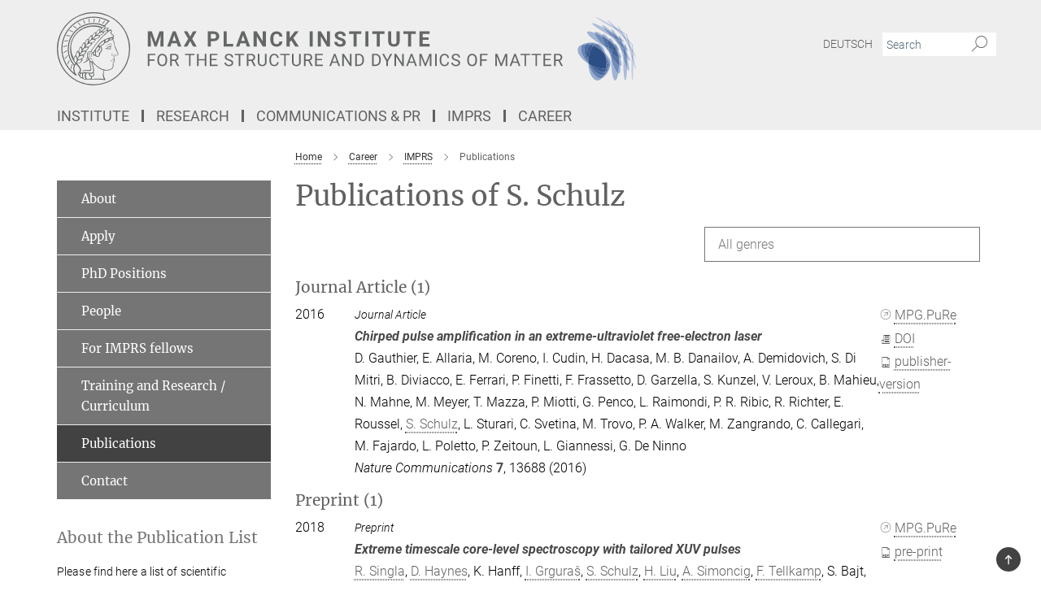

--- FILE ---
content_type: text/html; charset=utf-8
request_url: https://www.mpsd.mpg.de/publication-search/73186?person=%2Fpersons%2Fresource%2Fpersons222273
body_size: 20584
content:
<!DOCTYPE html>
<html prefix="og: http://ogp.me/ns#" lang="en">
<head>
  <meta http-equiv="X-UA-Compatible" content="IE=edge">
  <meta content="width=device-width, initial-scale=1.0" name="viewport">
  <meta http-equiv="Content-Type" content="text/html; charset=utf-8"/>
  <title>Publications</title>
  
  <meta name="keywords" content="" /><meta name="description" content="" />
  <meta name="robots" content="nofollow" />

  
<meta property="og:title" content="Publications">
<meta property="og:description" content="">
<meta property="og:type" content="website">
<meta property="og:url" content="https://www.mpsd.mpg.de/imprs-ufast/publications">
<meta property="og:image" content="https://www.mpsd.mpg.de/assets/og-logo-281c44f14f2114ed3fe50e666618ff96341055a2f8ce31aa0fd70471a30ca9ed.jpg">


  
  


  <meta name="msapplication-TileColor" content="#fff" />
<meta name="msapplication-square70x70logo" content="/assets/touch-icon-70x70-16c94b19254f9bb0c9f8e8747559f16c0a37fd015be1b4a30d7d1b03ed51f755.png" />
<meta name="msapplication-square150x150logo" content="/assets/touch-icon-150x150-3b1e0a32c3b2d24a1f1f18502efcb8f9e198bf2fc47e73c627d581ffae537142.png" />
<meta name="msapplication-wide310x150logo" content="/assets/touch-icon-310x150-067a0b4236ec2cdc70297273ab6bf1fc2dcf6cc556a62eab064bbfa4f5256461.png" />
<meta name="msapplication-square310x310logo" content="/assets/touch-icon-310x310-d33ffcdc109f9ad965a6892ec61d444da69646747bd88a4ce7fe3d3204c3bf0b.png" />
<link rel="apple-touch-icon" type="image/png" href="/assets/touch-icon-180x180-a3e396f9294afe6618861344bef35fc0075f9631fe80702eb259befcd682a42c.png" sizes="180x180">
<link rel="icon" type="image/png" href="/assets/touch-icon-32x32-143e3880a2e335e870552727a7f643a88be592ac74a53067012b5c0528002367.png" sizes="32x32">

  <link rel="preload" href="/assets/roboto-v20-latin-ext_latin_greek-ext_greek_cyrillic-ext_cyrillic-700-8d2872cf0efbd26ce09519f2ebe27fb09f148125cf65964890cc98562e8d7aa3.woff2" as="font" type="font/woff2" crossorigin="anonymous">
  
  
  
  <script>var ROOT_PATH = '/';var LANGUAGE = 'en';var PATH_TO_CMS = 'https://mpsd2.iedit.mpg.de';var INSTANCE_NAME = 'mpsd2';</script>
  
      <link rel="stylesheet" media="all" href="/assets/responsive_live_gray-e5d8b22952c75c1d1507f568f35fc3cef35d8e492d2c12409fd0487941ff2884.css" />
    <link rel="stylesheet" media="all" href="/assets/responsive/headerstylesheets/mpsd2-header-7ccc78ab6177b8743ffe99cf2e8f197daa10556b53611887d647ae2a7975063f.css" />

<script>
  window.addEventListener("load", function() {
    var linkElement = document.createElement("link");
    linkElement.rel="stylesheet";
    linkElement.href="/assets/katex/katex-4c5cd0d7a0c68fd03f44bf90378c50838ac39ebc09d5f02a7a9169be65ab4d65.css";
    linkElement.media="all";
    document.head.appendChild(linkElement);
  });
</script>


  

  

  <script>
  if(!window.DCLGuard) {
    window.DCLGuard=true;
  }
</script>
<script type="module">
//<![CDATA[
document.body.addEventListener('Base',function(){  (function (global) {
    if (global.MpgApp && global.MpgApp.object) {
      global.MpgApp.object.id = +'73186';
    }
  }(window));
});
/*-=deferred=-*/
//]]>
</script>
  <link rel="canonical" href="https://www.mpsd.mpg.de/imprs-ufast/publications" />


  
  <meta name="csrf-param" content="authenticity_token" />
<meta name="csrf-token" content="ZppDg0SU6YPCzws2-L-BA7deqARlRSEl7IaIyqxWDKmk5_CozEMYYkjM2vlHbrIXgZZE2eLWHN0hyYbSI5wdxA" />
  <meta name="generator" content="JustRelate CX Cloud (www.justrelate.com)" />
  
  
      <link rel="alternate" hreflang="en" href="https://www.mpsd.mpg.de/imprs-ufast/publications" />


  
    <script type="module" >
      window.allHash = { 'manifest':'/assets/manifest-04024382391bb910584145d8113cf35ef376b55d125bb4516cebeb14ce788597','responsive/modules/display_pubman_reference_counter':'/assets/responsive/modules/display_pubman_reference_counter-8150b81b51110bc3ec7a4dc03078feda26b48c0226aee02029ee6cf7d5a3b87e','responsive/modules/video_module':'/assets/responsive/modules/video_module-231e7a8449475283e1c1a0c7348d56fd29107c9b0d141c824f3bd51bb4f71c10','responsive/live/annual_report_overview':'/assets/responsive/live/annual_report_overview-f7e7c3f45d3666234c0259e10c56456d695ae3c2df7a7d60809b7c64ce52b732','responsive/live/annual_review_overview':'/assets/responsive/live/annual_review_overview-49341d85de5d249f2de9b520154d516e9b4390cbf17a523d5731934d3b9089ec','responsive/live/deferred-picture-loader':'/assets/responsive/live/deferred-picture-loader-088fb2b6bedef1b9972192d465bc79afd9cbe81cefd785b8f8698056aa04cf93','responsive/live/employee':'/assets/responsive/live/employee-ac8cd3e48754c26d9eaf9f9965ab06aca171804411f359cbccd54a69e89bc31c','responsive/live/employee_landing_page':'/assets/responsive/live/employee_landing_page-ac8cd3e48754c26d9eaf9f9965ab06aca171804411f359cbccd54a69e89bc31c','responsive/live/employee_search':'/assets/responsive/live/employee_search-47a41df3fc7a7dea603765ad3806515b07efaddd7cf02a8d9038bdce6fa548a1','responsive/live/event_overview':'/assets/responsive/live/event_overview-817c26c3dfe343bed2eddac7dd37b6638da92babec077a826fde45294ed63f3c','responsive/live/gallery_overview':'/assets/responsive/live/gallery_overview-459edb4dec983cc03e8658fafc1f9df7e9d1c78786c31d9864e109a04fde3be7','responsive/live/institute_page':'/assets/responsive/live/institute_page-03ec6d8aaec2eff8a6c1522f54abf44608299523f838fc7d14db1e68d8ec0c7a','responsive/live/institutes_map':'/assets/responsive/live/institutes_map-588c0307e4a797238ba50134c823708bd3d8d640157dc87cf24b592ecdbd874e','responsive/live/job_board':'/assets/responsive/live/job_board-0db2f3e92fdcd350960e469870b9bef95adc9b08e90418d17a0977ae0a9ec8fd','responsive/live/newsroom':'/assets/responsive/live/newsroom-c8be313dabf63d1ee1e51af14f32628f2c0b54a5ef41ce999b8bd024dc64cad2','responsive/live/organigramm':'/assets/responsive/live/organigramm-18444677e2dce6a3c2138ce8d4a01aca7e84b3ea9ffc175b801208634555d8ff','responsive/live/research_page':'/assets/responsive/live/research_page-c8be313dabf63d1ee1e51af14f32628f2c0b54a5ef41ce999b8bd024dc64cad2','responsive/live/science_gallery_overview':'/assets/responsive/live/science_gallery_overview-5c87ac26683fe2f4315159efefa651462b87429147b8f9504423742e6b7f7785','responsive/live/tabcard':'/assets/responsive/live/tabcard-be5f79406a0a3cc678ea330446a0c4edde31069050268b66ce75cfda3592da0d','live/advent_calendar':'/assets/live/advent_calendar-4ef7ec5654db2e7d38c778dc295aec19318d2c1afcbbf6ac4bfc2dde87c57f12','live/employee':'/assets/live/employee-fb8f504a3309f25dbdd8d3cf3d3f55c597964116d5af01a0ba720e7faa186337','live/employee_landing_page':'/assets/live/employee_landing_page-fb8f504a3309f25dbdd8d3cf3d3f55c597964116d5af01a0ba720e7faa186337','live/gallery_overview':'/assets/live/gallery_overview-18a0e0553dd83304038b0c94477d177e23b8b98bff7cb6dd36c7c99bf8082d12','live/podcast_page':'/assets/live/podcast_page-fe7023d277ed2b0b7a3228167181231631915515dcf603a33f35de7f4fd9566f','live/video_page':'/assets/live/video_page-62efab78e58bdfd4531ccfc9fe3601ea90abeb617a6de220c1d09250ba003d37','responsive/mpg_common/live/dropdown_list':'/assets/responsive/mpg_common/live/dropdown_list-71372d52518b3cb50132756313972768fdec1d4fa3ffa38e6655696fe2de5c0b','responsive/mpg_common/live/event_calendar':'/assets/responsive/mpg_common/live/event_calendar-719dd7e7333c7d65af04ddf8e2d244a2646b5f16d0d7f24f75b0bb8c334da6a5','responsive/mpg_common/live/event_registration':'/assets/responsive/mpg_common/live/event_registration-e6771dca098e37c2858ff2b690497f83a2808b6c642e3f4540e8587e1896c84e','responsive/mpg_common/live/expandable':'/assets/responsive/mpg_common/live/expandable-e2143bde3d53151b5ff7279eaab589f3fefb4fd31278ca9064fd6b83b38d5912','responsive/mpg_common/live/gallery_youtube_video':'/assets/responsive/mpg_common/live/gallery_youtube_video-b859711b59a5655b5fa2deb87bd0d137460341c3494a5df957f750c716970382','responsive/mpg_common/live/interactive_table':'/assets/responsive/mpg_common/live/interactive_table-bff65d6297e45592f8608cd64814fc8d23f62cb328a98b482419e4c25a31fdde','responsive/mpg_common/live/intersection-observer':'/assets/responsive/mpg_common/live/intersection-observer-9e55d6cf2aac1d0866ac8588334111b664e643e4e91b10c5cbb42315eb25d974','responsive/mpg_common/live/main_menu':'/assets/responsive/mpg_common/live/main_menu-43966868573e0e775be41cf218e0f15a6399cf3695eb4297bae55004451acada','responsive/mpg_common/live/news_publication_overview':'/assets/responsive/mpg_common/live/news_publication_overview-d1aae55c18bfd7cf46bad48f7392e51fc1b3a3b887bc6312a39e36eaa58936fa','responsive/mpg_common/live/reverse':'/assets/responsive/mpg_common/live/reverse-9d6a32ce7c0f41fbc5249f8919f9c7b76cacd71f216c9e6223c27560acf41c8b','responsive/mpg_common/live/shuffle':'/assets/responsive/mpg_common/live/shuffle-14b053c3d32d46209f0572a91d3240487cd520326247fc2f1c36ea4d3a6035eb','responsive/mpg_common/live/slick_lazyloader':'/assets/responsive/mpg_common/live/slick_lazyloader-ea2704816b84026f362aa3824fcd44450d54dffccb7fca3c853d2f830a5ce412','responsive/mpg_common/live/video':'/assets/responsive/mpg_common/live/video-55b7101b2ac2622a81eba0bdefd94b5c5ddf1476b01f4442c3b1ae855b274dcf','responsive/mpg_common/live/youtube_extension':'/assets/responsive/mpg_common/live/youtube_extension-2b42986b3cae60b7e4153221d501bc0953010efeadda844a2acdc05da907e90f','preview/_pdf_sorting':'/assets/preview/_pdf_sorting-8fa7fd1ef29207b6c9a940e5eca927c26157f93f2a9e78e21de2578e6e06edf0','preview/advent_calendar':'/assets/preview/advent_calendar-4ef7ec5654db2e7d38c778dc295aec19318d2c1afcbbf6ac4bfc2dde87c57f12','preview/annual_review_search':'/assets/preview/annual_review_search-8fa7fd1ef29207b6c9a940e5eca927c26157f93f2a9e78e21de2578e6e06edf0','preview/edit_overlays':'/assets/preview/edit_overlays-cef31afd41d708f542672cc748b72a6b62ed10df9ee0030c11a0892ae937db70','preview/employee':'/assets/preview/employee-fb8f504a3309f25dbdd8d3cf3d3f55c597964116d5af01a0ba720e7faa186337','preview/employee_landing_page':'/assets/preview/employee_landing_page-fb8f504a3309f25dbdd8d3cf3d3f55c597964116d5af01a0ba720e7faa186337','preview/gallery_overview':'/assets/preview/gallery_overview-ca27fbd8e436a0f15e28d60a0a4a5861f7f9817b9cb44cb36ae654ebe03eec2a','preview/lodash':'/assets/preview/lodash-01fbab736a95109fbe4e1857ce7958edc28a78059301871a97ed0459a73f92d2','preview/overlay':'/assets/preview/overlay-4b3006f01cc2a80c44064f57acfdb24229925bbf211ca5a5e202b0be8cd2e66e','preview/overlay_ajax_methods':'/assets/preview/overlay_ajax_methods-0cceedf969995341b0aeb5629069bf5117896d2b053822e99f527e733430de65','preview/pdf_overview':'/assets/preview/pdf_overview-8fa7fd1ef29207b6c9a940e5eca927c26157f93f2a9e78e21de2578e6e06edf0','preview/podcast_page':'/assets/preview/podcast_page-8b696f28fe17c5875ac647a54463d6cf4beda5fa758ba590dd50d4f7d11e02a0','preview/preview':'/assets/preview/preview-7d20d27ffa274bf0336cbf591613fbbffd4fa684d745614240e81e11118b65c2','preview/science_gallery_overview':'/assets/preview/science_gallery_overview-00600feadb223d3b4cb5432a27cc6bee695f2b95225cb9ecf2e9407660ebcc35','preview/video_page':'/assets/preview/video_page-5359db6cf01dcd5736c28abe7e77dabdb4c7caa77184713f32f731d158ced5a8','preview_manifest':'/assets/preview_manifest-04024382391bb910584145d8113cf35ef376b55d125bb4516cebeb14ce788597','editmarker':'/assets/editmarker-b8d0504e39fbfef0acc731ba771c770852ec660f0e5b8990b6d367aefa0d9b9c','live':'/assets/live-4aa8e228b0242df1d2d064070d3be572a1ad3e67fe8c70b092213a5236b38737','print':'/assets/print-08c7a83da7f03ca9674c285c1cc50a85f44241f0bcef84178df198c8e9805c3c','mpg_base':'/assets/mpg_base-161fbafcd07f5fc9b56051e8acd88e712c103faef08a887e51fdcf16814b7446','mpg_fouc':'/assets/mpg_fouc-e8a835d89f91cf9c99be7a651f3ca1d04175934511621130554eef6aa910482c','mpg_amd':'/assets/mpg_amd-7c9ab00ac1b3a8c78cac15f76b6d33ed50bb1347cea217b0848031018ef80c94','mpg_amd_bundle':'/assets/mpg_amd_bundle-932e0d098e1959a6b4654b199e4c02974ab670115222c010a0bcc14756fce071','responsive/friendlycaptcha/widget.module.min':'/assets/responsive/friendlycaptcha/widget.module.min-19cabfb2100ce6916acaa628a50895f333f8ffb6a12387af23054565ee2122f2','responsive/honeybadger.min':'/assets/responsive/honeybadger.min-213763a8258237e8c4d12f0dbd98d8a966023b02f7433c1a05c1bace6ef120ec','responsive_live':'/assets/responsive_live-d4b4a938cbf67a69dc6ba9767c95bb10486874f069e457abc2ad6f53c7126fac','katex/katex':'/assets/katex/katex-ca9d4097b1925d5d729e5c4c7ffcdb44112ba08c53e7183feb26afa6927cc4fd','responsive/tsmodules/cashew':'/assets/responsive/tsmodules/cashew-f2b3a6f988f933937212c2239a5008703225511ab19b4a6d6cbead2e9904ae21','responsive/tsmodules/datahandler':'/assets/responsive/tsmodules/datahandler-18b09253aa824ba684b48d41aea5edb6321851210404bdc3c47922c961181980','responsive/tsmodules/edit-menu':'/assets/responsive/tsmodules/edit-menu-ed8038730fbc4b64d700f28f3ccdcc8c33cc558e1182af3f37b6b4374a3ad3b6','responsive/tsmodules/edit':'/assets/responsive/tsmodules/edit-80ca9b5137f2eeb575e45f3ff1fd611effb73bd27d9f920d5f758c27a4212067','responsive/tsmodules/image-information':'/assets/responsive/tsmodules/image-information-2766379bd0ae7c612169084e5437d5662006eec54acbecba9f83ac8773ac20fa','responsive/tsmodules/languages':'/assets/responsive/tsmodules/languages-33d886fa0f8a758ac8817dfaf505c136d22e86a95988298f3b14cf46c870a586','responsive/tsmodules/menu':'/assets/responsive/tsmodules/menu-dc7cee42b20a68a887e06bb1979d6ecc601ff8dd361b80cc6a8190e33ab7f005','responsive/tsmodules/notify':'/assets/responsive/tsmodules/notify-44b67b61195156d3827af8dfd00797cd327f013dc404720659f2d3da19cf6f77','responsive/tsmodules/virtual-form':'/assets/responsive/tsmodules/virtual-form-31974440dbd9f79534149b9376a63b1f2e0b542abb5ba898e4fbaeef377d66ca' }
    </script>
    <script type="module">
//<![CDATA[
document.body.addEventListener('AMD',function(){    requirejs.config({
      waitSeconds:0,
      paths: allHash
    })
});
/*-=deferred=-*/
//]]>
</script></head>

 <body class="mpsd2 publication_search  language-en" id="top">
  
  
  

<header class="navbar hero navigation-on-bottom">

  <div class="container remove-padding header-main-container">


    <div class="navbar-header">
        <a class="navbar-brand mpg-icon mpg-icon-logo language-en language-engray" aria-label="Logo Max Planck Institute for the Structure and Dynamics of Matter, go to homepage" href="/en"></a>
    </div>

    <div class="lang-search">
      <div class="collapse navbar-collapse bs-navbar-collapse">
        <ul class="hidden-xs hidden-sm nav navbar-nav navbar-right navbar-meta">
          <li class="language-switcher-links">
            <li class="flag">
    <a class="icon_flag_de" href="/publication-search/2724?person=%2Fpersons%2Fresource%2Fpersons222273">Deutsch</a>
</li>


          </li>
          <li>
            <form class="navbar-form navbar-left search-field hidden-xs" role="search" action="/2787/search-result" accept-charset="UTF-8" method="get">
  <div class="form-group noindex">
    <input class="form-control searchfield"
      name="searchfield"
      placeholder="Search"
      value=""
      type="search"
      aria-label="You did not enter a query."
    />
    <button class="btn btn-default searchbutton" aria-label="Search">
      <i class="mpg-icon mpg-icon-search" role="img" aria-hidden="true"></i>
    </button>
  </div>
</form>
          </li>
          <li>
            
          </li>

        </ul>
      </div>
    </div>


    <div class="navbar-title-wrapper">

      <nav class="navbar navbar-default" aria-label="Main navigation">
        <div class="navbar-header">
          <div class="visible-xs visible-sm">
            <button class="nav-btn navbar-toggle" type="button" data-toggle="collapse" data-target="#main-navigation-container" aria-haspopup="true" aria-expanded="false" aria-label="Main navigation switch">
              <svg width="40" height="40" viewBox="-25 -25 50 50">
                <circle cx="0" cy="0" r="25" fill="none"/>
                <rect class="burgerline-1" x="-15" y="-12" width="30" height="4" fill="black"/>
                <rect class="burgerline-2" x="-15" y="-2" width="30" height="4" fill="black"/>
                <rect class="burgerline-3" x="-15" y="8" width="30" height="4" fill="black"/>
              </svg>
            </button>
          </div>
        </div>

        <div class="collapse navbar-collapse js-navbar-collapse noindex" id="main-navigation-container">

          <div class="mobile-search-pwa-container">
            <div class="mobile-search-container">
              <form class="navbar-form navbar-left search-field visible-sm visible-xs mobile clearfix" role="search" action="/2787/search-result" accept-charset="UTF-8" method="get">
  <div class="form-group noindex">
    <input class="form-control searchfield"
      name="searchfield"
      placeholder="Search"
      value=""
      type="search"
      aria-label="You did not enter a query."
    />
    <button class="btn btn-default searchbutton" aria-label="Search">
      <i class="mpg-icon mpg-icon-search" role="img" aria-hidden="true"></i>
    </button>
  </div>
</form>
            </div>
              
          </div>

          
            <ul class="nav navbar-nav col-xs-12" id="main_nav" data-timestamp="2025-12-01T13:38:41.992Z">
<li class="dropdown mega-dropdown clearfix" tabindex="0" data-positioning="3">
<a class="main-navi-item dropdown-toggle undefined" id="Root-en.0"> Institute<span class="arrow-dock"></span></a><a class="dropdown-toggle visible-xs visible-sm" data-no-bs-toggle="dropdown" role="button" aria-expanded="false" aria-controls="flyout-Root-en.0"><span class="mpg-icon mpg-icon-down2"></span></a><ul id="flyout-Root-en.0" class="col-xs-12 dropdown-menu  mega-dropdown-menu row">
<li class="col-xs-12 col-sm-4 menu-column"><ul class="main"><li class="dropdown-title">
<a href="/institute" id="Root-en.0.0.0">About the Institute</a><ul>
<li><a href="/institute/services" id="Root-en.0.0.0.0">Administrative and Technical Services</a></li>
<li><a href="/187606/building" id="Root-en.0.0.0.1">Building</a></li>
<li><a href="/institute/sab" id="Root-en.0.0.0.2">Scientific Advisory Board</a></li>
<li><a href="/en/it" id="Root-en.0.0.0.3">IT</a></li>
<li><a href="/en/intranet" id="Root-en.0.0.0.4">Intranet</a></li>
</ul>
</li></ul></li>
<li class="col-xs-12 col-sm-4 menu-column"><ul class="main">
<li class="dropdown-title">
<a href="/institute/contact" id="Root-en.0.1.0">Contact</a><ul><li><a href="/institute/contact/directions" id="Root-en.0.1.0.0">Maps &amp; Directions</a></li></ul>
</li>
<li class="dropdown-title"><a href="/en/pr" id="Root-en.0.1.1">Communications &amp; PR</a></li>
<li class="dropdown-title"><a href="/institute/tenders" id="Root-en.0.1.2">Public Tenders</a></li>
</ul></li>
<li class="col-xs-12 col-sm-4 menu-column"><ul class="main">
<li class="dropdown-title">
<a href="/institute/equal-opportunities" id="Root-en.0.2.0">Equal Opportunities</a><ul>
<li><a href="/241072/women_in_science" id="Root-en.0.2.0.0">Women in Science</a></li>
<li><a href="/241003/gender_equality_plan" id="Root-en.0.2.0.1">Gender Equality Plan</a></li>
</ul>
</li>
<li class="dropdown-title"><a href="/institute/family" id="Root-en.0.2.1">Work and Family</a></li>
</ul></li>
</ul>
</li>
<li class="dropdown mega-dropdown clearfix" tabindex="0" data-positioning="3">
<a class="main-navi-item dropdown-toggle undefined" id="Root-en.1">Research<span class="arrow-dock"></span></a><a class="dropdown-toggle visible-xs visible-sm" data-no-bs-toggle="dropdown" role="button" aria-expanded="false" aria-controls="flyout-Root-en.1"><span class="mpg-icon mpg-icon-down2"></span></a><ul id="flyout-Root-en.1" class="col-xs-12 dropdown-menu  mega-dropdown-menu row">
<li class="col-xs-12 col-sm-4 menu-column"><ul class="main"><li class="dropdown-title">
<a href="/397424/departments" id="Root-en.1.0.0">Departments</a><ul>
<li><a href="/research/condensed-matter" id="Root-en.1.0.0.0">Condensed Matter Dynamics</a></li>
<li><a href="/research/microstructured-quantum-matter" id="Root-en.1.0.0.1">Microstructured Quantum Matter</a></li>
<li><a href="/research/nanoscale-quantum-materials" id="Root-en.1.0.0.2">Nanoscale Quantum Materials</a></li>
<li><a href="/research/theory" id="Root-en.1.0.0.3">Theory</a></li>
</ul>
</li></ul></li>
<li class="col-xs-12 col-sm-4 menu-column"><ul class="main"><li class="dropdown-title">
<a href="/research/groups" id="Root-en.1.1.0">Research Groups</a><ul>
<li><a class="external" href="https://qcmd.mpsd.mpg.de/" target="_blank" id="Root-en.1.1.0.0">Andrea Cavalleri</a></li>
<li><a href="/research/microstructured-quantum-matter" id="Root-en.1.1.0.1">Philip Moll</a></li>
<li><a href="/research/nanoscale-quantum-materials" id="Root-en.1.1.0.2">Jie Shan &amp; Kin Fai Mak</a></li>
<li><a href="/research/theory" id="Root-en.1.1.0.3">Angel Rubio</a></li>
<li><a class="external" href="https://mciverlab.com/" target="_blank" id="Root-en.1.1.0.4">James McIver</a></li>
<li><a class="external" href="https://www.kartikayyer.com/" target="_blank" id="Root-en.1.1.0.5">Kartik Ayyer</a></li>
<li><a href="/research/groups/nanostructures" id="Root-en.1.1.0.6">Guido Meier</a></li>
<li><a href="/research/groups/sabia" id="Root-en.1.1.0.7">Mariana Rossi</a></li>
</ul>
</li></ul></li>
<li class="col-xs-12 col-sm-4 menu-column"><ul class="main"><li class="dropdown-title">
<a href="/research/ssus" id="Root-en.1.2.0">Scientific Support Units</a><ul>
<li><a href="/research/ssus/ultrafast-beams" id="Root-en.1.2.0.0">Ultrafast Beams</a></li>
<li><a href="/research/ssus/computational-science" id="Root-en.1.2.0.1">Computational Science</a></li>
<li><a href="/research/ssus/machine-physics" id="Root-en.1.2.0.2">Machine Physics</a></li>
<li><a href="/research/ssus/fast-electronics" id="Root-en.1.2.0.3">Ultrafast Electronics</a></li>
</ul>
</li></ul></li>
</ul>
</li>
<li class="dropdown mega-dropdown clearfix" tabindex="0" data-positioning="3">
<a class="main-navi-item dropdown-toggle undefined" id="Root-en.2">Communications &amp; PR<span class="arrow-dock"></span></a><a class="dropdown-toggle visible-xs visible-sm" data-no-bs-toggle="dropdown" role="button" aria-expanded="false" aria-controls="flyout-Root-en.2"><span class="mpg-icon mpg-icon-down2"></span></a><ul id="flyout-Root-en.2" class="col-xs-12 dropdown-menu  mega-dropdown-menu row">
<li class="col-xs-12 col-sm-4 menu-column"><ul class="main"><li class="dropdown-title">
<a href="/news" id="Root-en.2.0.0">News</a><ul>
<li><a href="/research-news" id="Root-en.2.0.0.0">Research News</a></li>
<li><a href="/institute-news" id="Root-en.2.0.0.1">Institute News</a></li>
<li><a href="/talks-events" id="Root-en.2.0.0.2">Scientific Talks / Events</a></li>
<li><a id="New-54" href="/exchange">MPSD Exchange</a></li>
<li><a href="/neqp-lecture" id="Root-en.2.0.0.3">Lecture on Non-Equilibrium Quantum Phenomena</a></li>
<li><a href="/mpqm-seminars" id="Root-en.2.0.0.4">Max Planck Quantum Matter Seminars</a></li>
</ul>
</li></ul></li>
<li class="col-xs-12 col-sm-4 menu-column"><ul class="main"><li class="dropdown-title">
<a href="/en/pr" id="Root-en.2.1.0">Communications &amp; PR</a><ul>
<li><a href="/publications" id="Root-en.2.1.0.0">Publications</a></li>
<li><a href="/362593/open-access" id="Root-en.2.1.0.1">Open Access</a></li>
<li><a href="/pr/prizes" id="Root-en.2.1.0.2">Prizes and Honors</a></li>
<li><a href="/559048/videos" id="Root-en.2.1.0.3">Videos</a></li>
<li><a href="/pr/press-review" id="Root-en.2.1.0.4">The MPSD in the Media</a></li>
<li><a href="/en/intranet/newsletter" id="Root-en.2.1.0.5">Internal MPSD Newsletter (Intranet)</a></li>
</ul>
</li></ul></li>
<li class="col-xs-12 col-sm-4 menu-column"><ul class="main"><li class="dropdown-title">
<a href="/866867/mpg" id="Root-en.2.2.0">Max Planck Society</a><ul>
<li><a href="/866967/yearbook" id="Root-en.2.2.0.0">MPG Yearbook Contributions</a></li>
<li><a href="/867045/mpresearch_articles" id="Root-en.2.2.0.1">MaxPlanckResearch articles </a></li>
</ul>
</li></ul></li>
</ul>
</li>
<li class="dropdown mega-dropdown clearfix" tabindex="0" data-positioning="0"><a class="main-navi-item dropdown-toggle undefined" id="Root-en.3" href="/imprs">IMPRS<span></span></a></li>
<li class="dropdown mega-dropdown clearfix" tabindex="0" data-positioning="3">
<a class="main-navi-item dropdown-toggle undefined" id="Root-en.4">Career<span class="arrow-dock"></span></a><a class="dropdown-toggle visible-xs visible-sm" data-no-bs-toggle="dropdown" role="button" aria-expanded="false" aria-controls="flyout-Root-en.4"><span class="mpg-icon mpg-icon-down2"></span></a><ul id="flyout-Root-en.4" class="col-xs-12 dropdown-menu  mega-dropdown-menu row">
<li class="col-xs-12 col-sm-4 menu-column"><ul class="main">
<li class="dropdown-title"><a href="/career/jobs" id="Root-en.4.0.0">Job Offers</a></li>
<li class="dropdown-title"><a href="/233932/visiting" id="Root-en.4.0.1">Visiting Researcher Program</a></li>
<li class="dropdown-title"><a href="/415943/welcome" id="Root-en.4.0.2">Welcome at the MPSD</a></li>
</ul></li>
<li class="col-xs-12 col-sm-4 menu-column"><ul class="main"><li class="dropdown-title">
<a id="Root-en.4.1.0">RESEARCH SCHOOLS</a><ul>
<li><a href="/203459/graduate_center" id="Root-en.4.1.0.0">Max Planck Graduate Center for Quantum Materials</a></li>
<li><a href="/imprs" id="Root-en.4.1.0.1">IMPRS for Ultrafast Imaging &amp; Structural Dynamics</a></li>
</ul>
</li></ul></li>
<li class="col-xs-12 col-sm-4 menu-column"><ul class="main">
<li class="dropdown-title"><a href="/institute/equal-opportunities" id="Root-en.4.2.0">Equal Opportunities</a></li>
<li class="dropdown-title"><a href="/institute/family" id="Root-en.4.2.1">Work and Family</a></li>
<li class="dropdown-title"><a href="/503200/training" id="Root-en.4.2.2">Internal training</a></li>
</ul></li>
</ul>
</li>
</ul>

          <div class="text-center language-switcher visible-xs visible-sm">
            <li class="flag">
    <a class="icon_flag_de" href="/publication-search/2724?person=%2Fpersons%2Fresource%2Fpersons222273">Deutsch</a>
</li>


          </div>
        </div>
      </nav>
    </div>
  </div>
</header>

<header class="container-full-width visible-print-block">
  <div class="container">
    <div class="row">
      <div class="col-xs-12">
        <div class="content">
              <span class="mpg-icon mpg-icon-logo custom-print-header language-en">
                Max Planck Institute for the Structure and Dynamics of Matter
              </span>
        </div>
      </div>
    </div>
  </div>
</header>

<script type="module">
//<![CDATA[
document.body.addEventListener('Base',function(){  var mainMenu;
  if(typeof MpgCommon != "undefined") {
    mainMenu = new MpgCommon.MainMenu();
  }
});
/*-=deferred=-*/
//]]>
</script>
  
  <div id="page_content">
    
  <div class="container content-wrapper">
    <div class="row">
      <main>
        <article class="col-md-9  col-md-push-3">
          <div class="content py-0">
            <div class="noindex">
  <nav class="hidden-print" aria-label="breadcrumb">
    <ol class="breadcrumb clearfix" vocab="http://schema.org/" typeof="BreadcrumbList">

          <li class="breadcrumb-item" property="itemListElement" typeof="ListItem">
            <a property="item"
               typeof="WebPage"
               href="/en"
               class=""
               title="">
              <span property="name">Home</span>
            </a>
            <meta property="position" content="1">
          </li>
          <li class="breadcrumb-item" property="itemListElement" typeof="ListItem">
            <a property="item"
               typeof="WebPage"
               href="/115014/career"
               class=""
               title="">
              <span property="name">Career</span>
            </a>
            <meta property="position" content="2">
          </li>
          <li class="breadcrumb-item" property="itemListElement" typeof="ListItem">
            <a property="item"
               typeof="WebPage"
               href="/imprs"
               class=""
               title="">
              <span property="name">IMPRS</span>
            </a>
            <meta property="position" content="3">
          </li>
      <li class="breadcrumb-item active" property="itemListElement" typeof="ListItem" aria-current="page">
        <span property="name">Publications</span>
        <meta property="position" content="4">
      </li>
    </ol>
  </nav>
</div>


          </div>
          

<div class="content">
  <h1>Publications of S. Schulz</h1>

  <div id="new_search_button" class="clearfix">
    
  </div>
    <div id="publication_dropdown_lists" class="clearfix">
  <div class="dropdown_list large">
    <div class="selected_date show_next">All genres</div>
    <ul class="select dropdown-menu select_hidden">
        <li><a rel="nofollow" href="/publication-search/73186?deactivate_global_blacklist=true&page=1&person=%2Fpersons%2Fresource%2Fpersons222273#article">Journal Article (1)</a></li>
        <li><a rel="nofollow" href="/publication-search/73186?deactivate_global_blacklist=true&page=1&person=%2Fpersons%2Fresource%2Fpersons222273#preprint">Preprint (1)</a></li>
    </ul>
  </div>
</div>


      <h3><a name="article">Journal Article (1)</a></h3>
  <div class="publication_list">
      <div class="publication_in_list row">
        <div class="publication_index col-xs-12 col-sm-1">2016</div>
        <div class="col-xs-12 publication_container no-gutters col-sm-11">
          <div class="publication_in_list_content col-xs-12 col-sm-10">
            <small><i>Journal Article</i></small>
            <div><b><i>Chirped pulse amplification in an extreme-ultraviolet free-electron laser</i></b><div class="csl-block"><span class='author_name'>D. Gauthier</span>, <span class='author_name'>E. Allaria</span>, <span class='author_name'>M. Coreno</span>, <span class='author_name'>I. Cudin</span>, <span class='author_name'>H. Dacasa</span>, <span class='author_name'>M. B. Danailov</span>, <span class='author_name'>A. Demidovich</span>, <span class='author_name'>S. Di Mitri</span>, <span class='author_name'>B. Diviacco</span>, <span class='author_name'>E. Ferrari</span>, <span class='author_name'>P. Finetti</span>, <span class='author_name'>F. Frassetto</span>, <span class='author_name'>D. Garzella</span>, <span class='author_name'>S. Kunzel</span>, <span class='author_name'>V. Leroux</span>, <span class='author_name'>B. Mahieu</span>, <span class='author_name'>N. Mahne</span>, <span class='author_name'>M. Meyer</span>, <span class='author_name'>T. Mazza</span>, <span class='author_name'>P. Miotti</span>, <span class='author_name'>G. Penco</span>, <span class='author_name'>L. Raimondi</span>, <span class='author_name'>P. R. Ribic</span>, <span class='author_name'>R. Richter</span>, <span class='author_name'>E. Roussel</span>, <a rel="nofollow" class="author_name" href="/publication-search/73186?person=%2Fpersons%2Fresource%2Fpersons222273">S. Schulz</a>, <span class='author_name'>L. Sturari</span>, <span class='author_name'>C. Svetina</span>, <span class='author_name'>M. Trovo</span>, <span class='author_name'>P. A. Walker</span>, <span class='author_name'>M. Zangrando</span>, <span class='author_name'>C. Callegari</span>, <span class='author_name'>M. Fajardo</span>, <span class='author_name'>L. Poletto</span>, <span class='author_name'>P. Zeitoun</span>, <span class='author_name'>L. Giannessi</span>, <span class='author_name'>G. De Ninno</span></div><div class="csl-block"><i>Nature Communications</i> <b>7</b>, 13688 (2016)</div></div>
          </div>
          <div class="publication_links col-xs-12 col-sm-2"><div class="options">
  <div class="publication_link">
    <a class="pubman" target="_blank" rel="nofollow" href="https://pure.mpg.de/pubman/faces/ViewItemFullPage.jsp?itemId=item_2604136"><i class="external"></i>MPG.PuRe</a>
  </div>
  <div class="publication_link"><a class="doi" target="_blank" rel="nofollow" href="https://dx.doi.org/10.1038/ncomms13688"><i class="mpg-icon mpg-icon-news"></i>DOI</a></div>
    <div class="publication_link"><a class="pdf" target="_blank" rel="nofollow" href="https://pure.mpg.de/pubman/item/item_2604136_3/component/file_2604134/ncomms13688.pdf?mode=download"><i class="mpg-icon mpg-icon-pdf"></i>publisher-version</a></div>
</div>
</div>
        </div>
      </div>
  </div>
  <h3><a name="preprint">Preprint (1)</a></h3>
  <div class="publication_list">
      <div class="publication_in_list row">
        <div class="publication_index col-xs-12 col-sm-1">2018</div>
        <div class="col-xs-12 publication_container no-gutters col-sm-11">
          <div class="publication_in_list_content col-xs-12 col-sm-10">
            <small><i>Preprint</i></small>
            <div><b><i>Extreme timescale core-level spectroscopy with tailored XUV pulses</i></b><div class="csl-block"><a rel="nofollow" class="author_name" href="/publication-search/73186?person=%2Fpersons%2Fresource%2Fpersons133785">R. Singla</a>, <a rel="nofollow" class="author_name" href="/publication-search/73186?person=%2Fpersons%2Fresource%2Fpersons211336">D. Haynes</a>, <span class='author_name'>K. Hanff</span>, <a rel="nofollow" class="author_name" href="/publication-search/73186?person=%2Fpersons%2Fresource%2Fpersons61044">I. Grguraš</a>, <a rel="nofollow" class="author_name" href="/publication-search/73186?person=%2Fpersons%2Fresource%2Fpersons222273">S. Schulz</a>, <a rel="nofollow" class="author_name" href="/publication-search/73186?person=%2Fpersons%2Fresource%2Fpersons133797">H. Liu</a>, <a rel="nofollow" class="author_name" href="/publication-search/73186?person=%2Fpersons%2Fresource%2Fpersons140757">A. Simoncig</a>, <a rel="nofollow" class="author_name" href="/publication-search/73186?person=%2Fpersons%2Fresource%2Fpersons182596">F. Tellkamp</a>, <span class='author_name'>S. Bajt</span>, <span class='author_name'>K. Rossnagel</span>, <a rel="nofollow" class="author_name" href="/publication-search/73186?person=%2Fpersons%2Fresource%2Fpersons60433">A. L. Cavalieri</a></div><div class="csl-block"> (2018)</div></div>
          </div>
          <div class="publication_links col-xs-12 col-sm-2"><div class="options">
  <div class="publication_link">
    <a class="pubman" target="_blank" rel="nofollow" href="https://pure.mpg.de/pubman/faces/ViewItemFullPage.jsp?itemId=item_3255009"><i class="external"></i>MPG.PuRe</a>
  </div>
  
    <div class="publication_link"><a class="pdf" target="_blank" rel="nofollow" href="https://pure.mpg.de/pubman/item/item_3255009_2/component/file_3255010/1805.01723.pdf?mode=download"><i class="mpg-icon mpg-icon-pdf"></i>pre-print</a></div>
</div>
</div>
        </div>
      </div>
  </div>


  <div class="row">
      <div class="col-md-12 text-center">
        <nav aria-label="page navigation" class="pagination">
          
        </nav>
      </div>
  </div>
</div>


        </article>
      </main>

      <aside class="sidebar">

  <div class="col-md-3 col-md-pull-9">
    <div class="sidebar-slider">
      <div class="side-nav-scroller">
        
      </div>
    </div>
    <div class="graybox_container noindex hidden-print">
  
  
    <div class="linklist graybox clearfix">
      <ul>
          <li><a target="_self" class="" href="/imprs-ufast/about">About</a></li>
          <li><a target="_self" class="" href="/imprs-ufast/apply">Apply</a></li>
          <li><a target="_self" class="" href="/350422/open_phd_projects">PhD Positions</a></li>
          <li><a target="_self" class="" href="/imprs-ufast/people">People</a></li>
          <li><a target="_self" class="" href="/73285/imprs-fellows">For IMPRS fellows</a></li>
          <li><a target="_self" class="" href="/73277/training_and_research">Training and Research / Curriculum</a></li>
          <li><a target="_self" class="" data-samepage="true" href="/imprs-ufast/publications">Publications</a></li>
          <li><a target="_self" class="" href="/imprs-ufast/contact">Contact</a></li>
      </ul>
      <script type="text/javascript">
        /*-=deferred=-*/
        document
          .querySelectorAll(".linklist.graybox a[data-samepage]")
          .forEach(function(link) {
            if (link.hash == location.hash) link.classList.add("active")
          })
        document
          .querySelectorAll(".linklist.graybox a[data-childrenpage]")
          .forEach(function(link) {
            if (link.hash == location.hash) link.classList.add("active")
          })
      </script>
    </div>
</div>

    

<div class="group-extension">
  <div class="h3" role="button" aria-expanded="false" id="group_button_content_right_0" aria-controls="group_region_content_right_0">
    About the Publication List
    <i class="mpg-icon mpg-icon-down2"></i>
</div>  <div class="wrapper-mobile" role="region" id="group_region_content_right_0" aria-labelledby="group_button_content_right_0"><div class="text_block text-block-extension"><p>Please find here a list of scientific publications authored by our IMPRS fellows. Considered are only publications of projects in which fellows were involved during their time as IMPRS members.</p></div>
</div>
</div>

<div class="group-extension">
  <div class="h3" role="button" aria-expanded="false" id="group_button_content_right_7" aria-controls="group_region_content_right_7">
    Max Planck Digital Library
    <i class="mpg-icon mpg-icon-down2"></i>
</div>  <div class="wrapper-mobile" role="region" id="group_region_content_right_7" aria-labelledby="group_button_content_right_7">
<figure class='image-extension no-fancybox' data-description='' data-picture='base64;[base64]/[base64]/[base64]/[base64]/[base64]/[base64]/[base64]/[base64]/[base64]/[base64]/[base64]/[base64]/[base64]/[base64]/[base64]/[base64]/[base64]/[base64]/[base64]/dD1leUozYVdSMGFDSTZNVFF3TUN3aVptbHNaVjlsZUhSbGJuTnBiMjRpT2lKcWNHY2lMQ0p2WW1wZmFXUWlPakUyTWpJd09YMCUzRC0tMDZiOTJjYmRmMmZkZTk5Y2Q0ZjEwZGZmZDY0NzY0ZTQxMmFhYjU5YyIgLz48L3BpY3R1cmU+'>
      <div class="figure-link mpg-icon hidden-print">
      <div class="mpg-image-frame-relative" style="aspect-ratio: 720 / 210;">
        <picture class="" data-iesrc="/162209/original-1752670843.jpg?t=eyJ3aWR0aCI6Mjc4LCJmaWxlX2V4dGVuc2lvbiI6ImpwZyIsIm9ial9pZCI6MTYyMjA5fQ%3D%3D--c50dd10f4760fa14263b97044d719b927ca38059" data-alt="MPDL logo" data-class="img-responsive"><source media="(max-width: 767px)" srcset="/162209/original-1752670843.webp?t=eyJ3aWR0aCI6NDE0LCJmaWxlX2V4dGVuc2lvbiI6IndlYnAiLCJvYmpfaWQiOjE2MjIwOX0%3D--5461b598b813b4113333d2d6bf968a9ddf1dcadf 414w, /162209/original-1752670843.webp?t=eyJ3aWR0aCI6Mzc1LCJmaWxlX2V4dGVuc2lvbiI6IndlYnAiLCJvYmpfaWQiOjE2MjIwOX0%3D--f45e6ed80800fe1567eeac60f9520b9feb356018 375w, /162209/original-1752670843.webp?t=eyJ3aWR0aCI6MzIwLCJmaWxlX2V4dGVuc2lvbiI6IndlYnAiLCJvYmpfaWQiOjE2MjIwOX0%3D--1f2ab136b104a9d0664633b74c725a941ccebfc5 320w, /162209/original-1752670843.webp?t=eyJ3aWR0aCI6NDExLCJmaWxlX2V4dGVuc2lvbiI6IndlYnAiLCJvYmpfaWQiOjE2MjIwOX0%3D--bea0a5f418c86871369f83f94df7a171cf8175df 411w, /162209/original-1752670843.webp?t=eyJ3aWR0aCI6NDgwLCJmaWxlX2V4dGVuc2lvbiI6IndlYnAiLCJvYmpfaWQiOjE2MjIwOX0%3D--32654a895fc022d245e1a69008fe9329065d3902 480w, /162209/original-1752670843.webp?t=eyJ3aWR0aCI6MzYwLCJmaWxlX2V4dGVuc2lvbiI6IndlYnAiLCJvYmpfaWQiOjE2MjIwOX0%3D--92fe0ad73880c441367482f533554965de62c9eb 360w, /162209/original-1752670843.webp?t=eyJ3aWR0aCI6ODI4LCJmaWxlX2V4dGVuc2lvbiI6IndlYnAiLCJvYmpfaWQiOjE2MjIwOX0%3D--07fb23c5a62e700a0e6d4a1e6afe2219fbfccf58 828w, /162209/original-1752670843.webp?t=eyJ3aWR0aCI6NzUwLCJmaWxlX2V4dGVuc2lvbiI6IndlYnAiLCJvYmpfaWQiOjE2MjIwOX0%3D--5e2c646e2b0fe2597a3cc9fc724cca61fa4a8366 750w, /162209/original-1752670843.webp?t=eyJ3aWR0aCI6NjQwLCJmaWxlX2V4dGVuc2lvbiI6IndlYnAiLCJvYmpfaWQiOjE2MjIwOX0%3D--c0f7fff9d3919b0fe6f30bd03bbacb45743c7ca5 640w, /162209/original-1752670843.webp?t=eyJ3aWR0aCI6ODIyLCJmaWxlX2V4dGVuc2lvbiI6IndlYnAiLCJvYmpfaWQiOjE2MjIwOX0%3D--48f612c6d4201562265454841a02d32d10eac072 822w, /162209/original-1752670843.webp?t=eyJ3aWR0aCI6OTYwLCJmaWxlX2V4dGVuc2lvbiI6IndlYnAiLCJvYmpfaWQiOjE2MjIwOX0%3D--05631d379a1561e0b448f7676db3a3831c6ae1f0 960w, /162209/original-1752670843.webp?t=eyJ3aWR0aCI6NzIwLCJmaWxlX2V4dGVuc2lvbiI6IndlYnAiLCJvYmpfaWQiOjE2MjIwOX0%3D--db0d9a6d0ded7fa50d110feca865ef4957c81db8 720w" sizes="100vw" type="image/webp" /><source media="(max-width: 767px)" srcset="/162209/original-1752670843.jpg?t=eyJ3aWR0aCI6NDE0LCJmaWxlX2V4dGVuc2lvbiI6ImpwZyIsIm9ial9pZCI6MTYyMjA5fQ%3D%3D--b22b7f41b3d5d53de8db7c3c378646ebb18e4585 414w, /162209/original-1752670843.jpg?t=eyJ3aWR0aCI6Mzc1LCJmaWxlX2V4dGVuc2lvbiI6ImpwZyIsIm9ial9pZCI6MTYyMjA5fQ%3D%3D--bc852acccc936cf6dcbe327ad7474bbb142b2db0 375w, /162209/original-1752670843.jpg?t=eyJ3aWR0aCI6MzIwLCJmaWxlX2V4dGVuc2lvbiI6ImpwZyIsIm9ial9pZCI6MTYyMjA5fQ%3D%3D--96c42a492fea23ab23757a656a119394aeae3e71 320w, /162209/original-1752670843.jpg?t=eyJ3aWR0aCI6NDExLCJmaWxlX2V4dGVuc2lvbiI6ImpwZyIsIm9ial9pZCI6MTYyMjA5fQ%3D%3D--a29a5ee0de1b2b80b2c7849b3c445b4584a3d9f6 411w, /162209/original-1752670843.jpg?t=eyJ3aWR0aCI6NDgwLCJmaWxlX2V4dGVuc2lvbiI6ImpwZyIsIm9ial9pZCI6MTYyMjA5fQ%3D%3D--444ec8484f00eae899eac88ece393489cf672e5d 480w, /162209/original-1752670843.jpg?t=eyJ3aWR0aCI6MzYwLCJmaWxlX2V4dGVuc2lvbiI6ImpwZyIsIm9ial9pZCI6MTYyMjA5fQ%3D%3D--f87355ec0b11134f04de2f39d64aa5f4db4af2ad 360w, /162209/original-1752670843.jpg?t=eyJ3aWR0aCI6ODI4LCJmaWxlX2V4dGVuc2lvbiI6ImpwZyIsIm9ial9pZCI6MTYyMjA5fQ%3D%3D--100e19685ea45b7ee674cb15c453182757ad53b2 828w, /162209/original-1752670843.jpg?t=eyJ3aWR0aCI6NzUwLCJmaWxlX2V4dGVuc2lvbiI6ImpwZyIsIm9ial9pZCI6MTYyMjA5fQ%3D%3D--4ecbb10a4d3173b1b0f4f28512305d698abb0e36 750w, /162209/original-1752670843.jpg?t=eyJ3aWR0aCI6NjQwLCJmaWxlX2V4dGVuc2lvbiI6ImpwZyIsIm9ial9pZCI6MTYyMjA5fQ%3D%3D--cf50c86baac83019b1c4b9a0b00f57d95d435152 640w, /162209/original-1752670843.jpg?t=eyJ3aWR0aCI6ODIyLCJmaWxlX2V4dGVuc2lvbiI6ImpwZyIsIm9ial9pZCI6MTYyMjA5fQ%3D%3D--280fdd980dadc27a9ad8bf0e124b6720c6453d5e 822w, /162209/original-1752670843.jpg?t=eyJ3aWR0aCI6OTYwLCJmaWxlX2V4dGVuc2lvbiI6ImpwZyIsIm9ial9pZCI6MTYyMjA5fQ%3D%3D--c57229e9deaa8eaf440e76fe88fc2cb30178a793 960w, /162209/original-1752670843.jpg?t=eyJ3aWR0aCI6NzIwLCJmaWxlX2V4dGVuc2lvbiI6ImpwZyIsIm9ial9pZCI6MTYyMjA5fQ%3D%3D--4c2d664ebef73ad505bd64dafcfd458b3a021fd9 720w" sizes="100vw" type="image/jpeg" /><source media="(min-width: 768px) and (max-width: 991px)" srcset="/162209/original-1752670843.webp?t=eyJ3aWR0aCI6MzYwLCJmaWxlX2V4dGVuc2lvbiI6IndlYnAiLCJvYmpfaWQiOjE2MjIwOX0%3D--92fe0ad73880c441367482f533554965de62c9eb 360w, /162209/original-1752670843.webp?t=eyJ3aWR0aCI6NzIwLCJmaWxlX2V4dGVuc2lvbiI6IndlYnAiLCJvYmpfaWQiOjE2MjIwOX0%3D--db0d9a6d0ded7fa50d110feca865ef4957c81db8 720w" sizes="360px" type="image/webp" /><source media="(min-width: 768px) and (max-width: 991px)" srcset="/162209/original-1752670843.jpg?t=eyJ3aWR0aCI6MzYwLCJmaWxlX2V4dGVuc2lvbiI6ImpwZyIsIm9ial9pZCI6MTYyMjA5fQ%3D%3D--f87355ec0b11134f04de2f39d64aa5f4db4af2ad 360w, /162209/original-1752670843.jpg?t=eyJ3aWR0aCI6NzIwLCJmaWxlX2V4dGVuc2lvbiI6ImpwZyIsIm9ial9pZCI6MTYyMjA5fQ%3D%3D--4c2d664ebef73ad505bd64dafcfd458b3a021fd9 720w" sizes="360px" type="image/jpeg" /><source media="(min-width: 992px) and (max-width: 1199px)" srcset="/162209/original-1752670843.webp?t=eyJ3aWR0aCI6MjI4LCJmaWxlX2V4dGVuc2lvbiI6IndlYnAiLCJxdWFsaXR5Ijo4Niwib2JqX2lkIjoxNjIyMDl9--067efdfa7e84e7f9383dab9fd0acf2bafa6c3bb4 228w, /162209/original-1752670843.webp?t=eyJ3aWR0aCI6NDU2LCJmaWxlX2V4dGVuc2lvbiI6IndlYnAiLCJvYmpfaWQiOjE2MjIwOX0%3D--a5b6b3c4a6d354cc7470f41b2bbde2b2805769ea 456w" sizes="228px" type="image/webp" /><source media="(min-width: 992px) and (max-width: 1199px)" srcset="/162209/original-1752670843.jpg?t=eyJ3aWR0aCI6MjI4LCJmaWxlX2V4dGVuc2lvbiI6ImpwZyIsIm9ial9pZCI6MTYyMjA5fQ%3D%3D--bbc0974ca0f28fe34ffff003b4f4b52f36e203f2 228w, /162209/original-1752670843.jpg?t=eyJ3aWR0aCI6NDU2LCJmaWxlX2V4dGVuc2lvbiI6ImpwZyIsIm9ial9pZCI6MTYyMjA5fQ%3D%3D--2bd33cd23b12a56dfbaf1a38bf024bbdcced9538 456w" sizes="228px" type="image/jpeg" /><source media="(min-width: 1200px)" srcset="/162209/original-1752670843.webp?t=eyJ3aWR0aCI6Mjc4LCJmaWxlX2V4dGVuc2lvbiI6IndlYnAiLCJxdWFsaXR5Ijo4Niwib2JqX2lkIjoxNjIyMDl9--25e3e440628219e5ddb3e6e006d1d1b030572bb9 278w, /162209/original-1752670843.webp?t=eyJ3aWR0aCI6NTU2LCJmaWxlX2V4dGVuc2lvbiI6IndlYnAiLCJvYmpfaWQiOjE2MjIwOX0%3D--3fa42525af63c1d03077806347c6d9963a8205ff 556w" sizes="278px" type="image/webp" /><source media="(min-width: 1200px)" srcset="/162209/original-1752670843.jpg?t=eyJ3aWR0aCI6Mjc4LCJmaWxlX2V4dGVuc2lvbiI6ImpwZyIsIm9ial9pZCI6MTYyMjA5fQ%3D%3D--c50dd10f4760fa14263b97044d719b927ca38059 278w, /162209/original-1752670843.jpg?t=eyJ3aWR0aCI6NTU2LCJmaWxlX2V4dGVuc2lvbiI6ImpwZyIsIm9ial9pZCI6MTYyMjA5fQ%3D%3D--7b82ac66805067c1bb5ceb186da612c76726874e 556w" sizes="278px" type="image/jpeg" /><img alt="MPDL logo" data-src="/162209/original-1752670843.jpg?t=eyJ3aWR0aCI6Mjc4LCJmaWxlX2V4dGVuc2lvbiI6ImpwZyIsIm9ial9pZCI6MTYyMjA5fQ%3D%3D--c50dd10f4760fa14263b97044d719b927ca38059" class="img-responsive" title="" loading="lazy" src="data:image/svg+xml,%3Csvg%20xmlns%3D%22http%3A//www.w3.org/2000/svg%22%20width%3D%221%22%20height%3D%221%22%3E%3C/svg%3E" /></picture>
      </div>
    </div>
      <img src="/162209/original-1752670843.jpg?t=eyJ3aWR0aCI6OTY2LCJvYmpfaWQiOjE2MjIwOX0%3D--74d6bb3db410b81c098278829415ac03fe3af21d" class="visible-print-block mb-1 banner" alt="MPDL logo" loading="lazy">

</figure>

<script type="module">
//<![CDATA[
document.body.addEventListener('Fouc',function(){
var selector = "#description_162191";
$(selector).expander({
  slicePoint:       120,
  expandText:       '[more]', // default is 'read more'
  userCollapseText: '[less]',  // default is 'read less'
  beforeExpand: function() {$(this).find(".details").toggleClass("expanded"); }, // hack for display-inline
  onCollapse: function() {$(this).find(".details").toggleClass("expanded"); } // hack for display-inline
});

var selector = "#copyright_162191";
$(selector).expander({
  slicePoint:       120,
  expandText:       '[more]', // default is 'read more'
  userCollapseText: '[less]',  // default is 'read less'
  beforeExpand: function() {$(this).find(".details").toggleClass("expanded"); }, // hack for display-inline
  onCollapse: function() {$(this).find(".details").toggleClass("expanded"); } // hack for display-inline
});

});
/*-=deferred=-*/
//]]>
</script>
<div class="link-extension">
  <h4><a class="external" title="Max Planck Digital Library" target="_blank" href="http://www.mpdl.mpg.de/en/">Max Planck Digital Library</a></h4>
  <div class="description">The MPDL is a central unit of the Max Planck Society that supports scientists from all Max Planck Institutes with a broad portfolio of services in the fields of information provision, publication support and research data management.</div>
</div>

<div class="link-extension">
  <h4><a class="external" title="Open Access Publishing" target="_blank" href="http://www.mpdl.mpg.de/en/services/service-catalog/50">Open Access Publishing</a></h4>
  <div class="description">The MPDL strives to make Open Access publishing as easy as possible for Max Planck authors. They therefore contract central agreements in order to cover article processing charges out of central funds on behalf of Max Planck authors. Additionally, Max-Planck-authors receive several special conditions with some publishers offering Open Access options.</div>
</div>
</div>
</div>





  </div>
</aside>




    </div>
  </div>
  


  </div>
  <div class="footer-wrap noindex">
  <footer class="container-full-width green footer trngl-footer hidden-print">
    <div class="container invert">
      <div class="row">
        <div class="to-top-dummy"></div>
          <a id="to-top-button" class="to-top" href="#top">Top</a>
          <div class="col-md-12 columns-quicklinks-container">
            
            
              <div class="col-xs-12 col-md-4">
  <ul class="quicklinks">
      <li>
  <a target="_blank" class="btn btn-primary" href="/imprs-ufast/publications.rss">RSS</a>
</li>

  </ul>
</div>



          </div>
      </div>
    </div>
  </footer>
  <footer class="container-full-width darkgreen institute-subfooter hidden-print">
  <div class="container space-between invert">
      <div class="logo">
            <a target="_blank" href="https://www.mpg.de/en">
              <div class="mpg-icon mpg-icon-logo"></div>
</a>            <a target="_blank" href="https://www.mpg.de/en">
              <div class="copyright-text copyright-text-upper">
                <span class="">Max-Planck-Gesellschaft</span>
              </div>
</a>
      </div>

      <div class="links">
  <ul>
    
      <li><a target="_self" href="/imprint">Imprint</a></li><li><a target="_self" href="/289505/dataprotection">Privacy Policy</a></li>
  </ul>
</div>


      <div class="copyright">
        <div class="copyright-sign">
          ©
        </div>
        <p class="copyright-text copyright-text-right">2026, Max-Planck-Gesellschaft</p>
      </div>
    </div>
</footer>

  <footer class="container-full-width visible-print-block">
    <div class="container">
      <div class="row">
        <div class="col-xs-12">
          <div class="content">
            <p>© 2003-2026, Max-Planck-Gesellschaft</p>
          </div>
        </div>
      </div>
    </div>
  </footer>
</div>
<div class="visible-print print-footer">
  <div class="print-footer-button print-webview-toggle">
    Web-View
  </div>
  <div class="print-footer-button print-page">
    Print Page
  </div>
  <div class="print-footer-button">
    <a target="mpg_print_window" class="print-footer-button print-open-window" rel="nofollow" href="/imprs-ufast/publications?print=yes">Open in new window</a>
  </div>


  <span class="print-estimate-label">
    Estimated DIN-A4 page-width
  </span>
</div>


  
<div id="go_to_live" class="hidden-print department-offset noindex"><a class="infobox_link" target="_blank" title="https://mpsd2.iedit.mpg.de/73186/publications" rel="nofollow" href="https://mpsd2.iedit.mpg.de/73186/publications">Go to Editor View</a></div>

    <script type="module">
//<![CDATA[
document.body.addEventListener('AMD',function(){      amdRequest()
});
/*-=deferred=-*/
//]]>
</script>  <script>
    if (false) {
      linkElement = document.createElement("link");
      linkElement.rel = "stylesheet";
      linkElement.href ="/assets/fonts-special-char-7274d8a728aace1da7f15ed582e09518d08e137c9df0990d5bf76c594f23be2d.css";
      linkElement.media = "all";

      document.head.appendChild(linkElement);
    }
  </script>
  <script type="module">
    window.addEventListener('DOMContentLoaded', (event) => {
      var loadingChain = [
        {
          name:"Base",
          script:"/assets/mpg_base-161fbafcd07f5fc9b56051e8acd88e712c103faef08a887e51fdcf16814b7446.js"
        },
        {
          name:"Fouc",
          script:"/assets/mpg_fouc-e8a835d89f91cf9c99be7a651f3ca1d04175934511621130554eef6aa910482c.js"
        }
      ];

      loadingChain = loadingChain.concat(window.additionalDependencies || []);

      loadingChain.push(
        {
          name:"AMD",
          script:"/assets/mpg_amd-7c9ab00ac1b3a8c78cac15f76b6d33ed50bb1347cea217b0848031018ef80c94.js"
        },
      );


      var loadNext = function () {
        if (loadingChain.length == 0 ) {
          window.loadingChainProcessed = true;
          return;
        };
        var nextScript = loadingChain.shift();

        var scriptElement = document.createElement("script");
        scriptElement.src=nextScript.script;
        scriptElement.setAttribute("defer","");
        scriptElement.onload=function(){
          document.body.dispatchEvent(new CustomEvent(nextScript.name));
          loadNext();
        }
        document.head.appendChild(scriptElement);
      };
      loadNext();

    });


  </script>
  
  
<!-- START Matomo tracking code -->

<!-- For privacy details see https://www.mpg.de/datenschutzhinweis or https://www.mpg.de/privacy-policy -->

<script type='module'>
  (function(){
      var s, d = document, e = d.createElement('script');
      e.type = 'text/javascript';
      e.src = '//statistik.mpg.de/api.js';
      e.async = true;
      e.onload = function () {
      try {
             var p = Piwik.getTracker('//statistik.mpg.de/api', 68);
             p.setCustomDimension(1, "en");
             p.setCustomDimension(3, "en");
             p.trackPageView();
             p.enableLinkTracking();
         } catch (e) {}
      };
      s = d.getElementsByTagName('script')[0]; s.parentNode.insertBefore(e, s);
  })();
</script><noscript><p><img src='//statistik.mpg.de/api?idsite=601&rec=1' style='border:0' alt=''/></p></noscript>
<!-- END Matomo tracking code  -->


  
</body>
</html>
